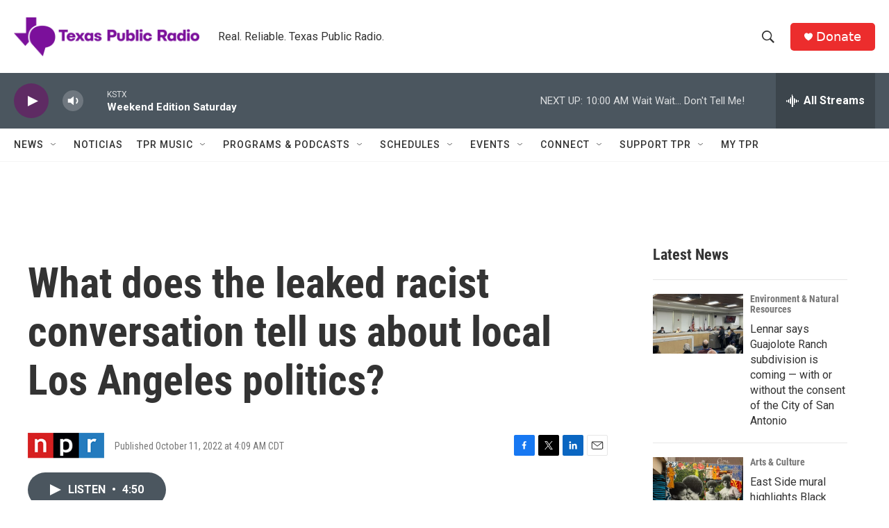

--- FILE ---
content_type: text/html; charset=utf-8
request_url: https://www.google.com/recaptcha/api2/aframe
body_size: 268
content:
<!DOCTYPE HTML><html><head><meta http-equiv="content-type" content="text/html; charset=UTF-8"></head><body><script nonce="Y0Gu7eWZ43dAzkqjdThv0Q">/** Anti-fraud and anti-abuse applications only. See google.com/recaptcha */ try{var clients={'sodar':'https://pagead2.googlesyndication.com/pagead/sodar?'};window.addEventListener("message",function(a){try{if(a.source===window.parent){var b=JSON.parse(a.data);var c=clients[b['id']];if(c){var d=document.createElement('img');d.src=c+b['params']+'&rc='+(localStorage.getItem("rc::a")?sessionStorage.getItem("rc::b"):"");window.document.body.appendChild(d);sessionStorage.setItem("rc::e",parseInt(sessionStorage.getItem("rc::e")||0)+1);localStorage.setItem("rc::h",'1768660749977');}}}catch(b){}});window.parent.postMessage("_grecaptcha_ready", "*");}catch(b){}</script></body></html>